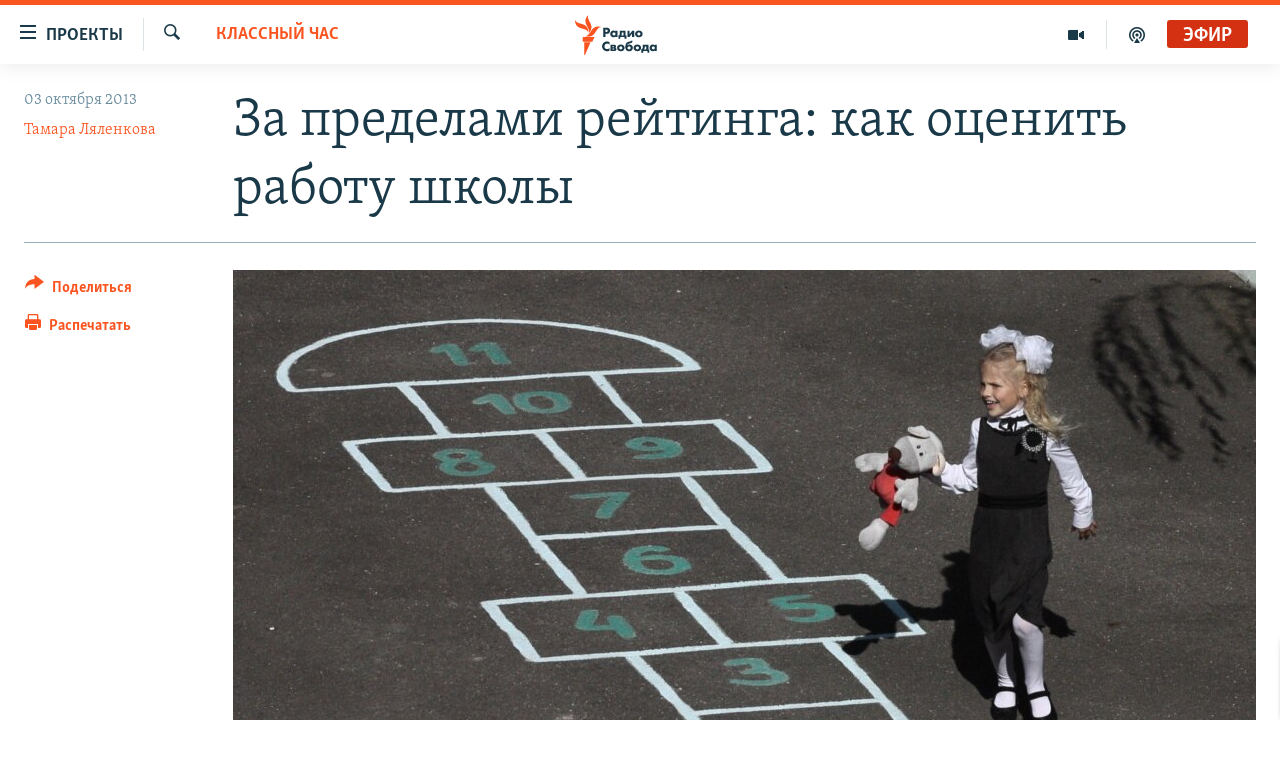

--- FILE ---
content_type: text/html; charset=utf-8
request_url: https://www.svoboda.org/a/25125289.html
body_size: 23231
content:

<!DOCTYPE html>
<html lang="ru" dir="ltr" class="no-js">
<head>
<link href="/Content/responsive/RFE/ru-RU/RFE-ru-RU.css?&amp;av=0.0.0.0&amp;cb=370" rel="stylesheet"/>
<script src="https://tags.svoboda.org/rferl-pangea/prod/utag.sync.js"></script> <script type='text/javascript' src='https://www.youtube.com/iframe_api' async></script>
<link rel="manifest" href="/manifest.json">
<script type="text/javascript">
//a general 'js' detection, must be on top level in <head>, due to CSS performance
document.documentElement.className = "js";
var cacheBuster = "370";
var appBaseUrl = "/";
var imgEnhancerBreakpoints = [0, 144, 256, 408, 650, 1023, 1597];
var isLoggingEnabled = false;
var isPreviewPage = false;
var isLivePreviewPage = false;
if (!isPreviewPage) {
window.RFE = window.RFE || {};
window.RFE.cacheEnabledByParam = window.location.href.indexOf('nocache=1') === -1;
const url = new URL(window.location.href);
const params = new URLSearchParams(url.search);
// Remove the 'nocache' parameter
params.delete('nocache');
// Update the URL without the 'nocache' parameter
url.search = params.toString();
window.history.replaceState(null, '', url.toString());
} else {
window.addEventListener('load', function() {
const links = window.document.links;
for (let i = 0; i < links.length; i++) {
links[i].href = '#';
links[i].target = '_self';
}
})
}
var pwaEnabled = false;
var swCacheDisabled;
</script>
<meta charset="utf-8" />
<title>За пределами рейтинга: как оценить работу школы</title>
<meta name="description" content="Недавно опубликованный рейтинг &#171;500 лучших школ России&#187; подтвердил: образование – это часть политики, тем более на региональном уровне." />
<meta name="keywords" content="Свободное посещение, Классный час, егэ, школа, рейтинг школ, лучшая школа" />
<meta name="viewport" content="width=device-width, initial-scale=1.0" />
<meta http-equiv="X-UA-Compatible" content="IE=edge" />
<meta name="robots" content="max-image-preview:large"><meta name="yandex-verification" content="b0c9281571f3c335" /><meta name="yandex-verification" content="18b059b061a56c18" /><meta name="yandex-verification" content="467654ae30b15a06" /> <script type="text/javascript"> (function(c,l,a,r,i,t,y){ c[a]=c[a]||function(){(c[a].q=c[a].q||[]).push(arguments)}; t=l.createElement(r);t.async=1;t.src="https://www.clarity.ms/tag/"+i; y=l.getElementsByTagName(r)[0];y.parentNode.insertBefore(t,y); })(window, document, "clarity", "script", "qwvj9hjuis"); </script>
<link href="https://www.svoboda.org/a/25125289.html" rel="canonical" />
<meta name="apple-mobile-web-app-title" content="RFE/RL" />
<meta name="apple-mobile-web-app-status-bar-style" content="black" />
<meta name="apple-itunes-app" content="app-id=478861937, app-argument=//25125289.ltr" />
<meta content="За пределами рейтинга: как оценить работу школы" property="og:title" />
<meta content="Недавно опубликованный рейтинг «500 лучших школ России» подтвердил: образование – это часть политики, тем более на региональном уровне." property="og:description" />
<meta content="article" property="og:type" />
<meta content="https://www.svoboda.org/a/25125289.html" property="og:url" />
<meta content="Радио Свобода" property="og:site_name" />
<meta content="https://www.facebook.com/radiosvoboda" property="article:publisher" />
<meta content="https://gdb.rferl.org/dd339d5d-3154-42c5-b2ab-96a77fc2b704_w1200_h630.jpg" property="og:image" />
<meta content="1200" property="og:image:width" />
<meta content="630" property="og:image:height" />
<meta content="322210431200953" property="fb:app_id" />
<meta content="Тамара Ляленкова" name="Author" />
<meta content="summary_large_image" name="twitter:card" />
<meta content="@SvobodaRadio" name="twitter:site" />
<meta content="https://gdb.rferl.org/dd339d5d-3154-42c5-b2ab-96a77fc2b704_w1200_h630.jpg" name="twitter:image" />
<meta content="За пределами рейтинга: как оценить работу школы" name="twitter:title" />
<meta content="Недавно опубликованный рейтинг «500 лучших школ России» подтвердил: образование – это часть политики, тем более на региональном уровне." name="twitter:description" />
<link rel="amphtml" href="https://www.svoboda.org/amp/25125289.html" />
<script type="application/ld+json">{"articleSection":"Классный час","isAccessibleForFree":true,"headline":"За пределами рейтинга: как оценить работу школы","inLanguage":"ru-RU","keywords":"Свободное посещение, Классный час, егэ, школа, рейтинг школ, лучшая школа","author":{"@type":"Person","url":"https://www.svoboda.org/author/тамара-ляленкова/omqp","description":"","image":{"@type":"ImageObject","url":"https://gdb.rferl.org/e57536f2-1086-4cff-90f9-a27c0d4293b7.jpg"},"name":"Тамара Ляленкова"},"datePublished":"2013-10-03 06:54:18Z","dateModified":"2013-10-03 08:05:19Z","publisher":{"logo":{"width":512,"height":220,"@type":"ImageObject","url":"https://www.svoboda.org/Content/responsive/RFE/ru-RU/img/logo.png"},"@type":"NewsMediaOrganization","url":"https://www.svoboda.org","sameAs":["https://www.facebook.com/radiosvoboda","https://twitter.com/SvobodaRadio","http://bit.ly/2vQLCnh","https://t.me/radiosvoboda","https://www.instagram.com/radiosvoboda/"],"name":"Радио Свобода","alternateName":"Радио Свобода"},"@context":"https://schema.org","@type":"NewsArticle","mainEntityOfPage":"https://www.svoboda.org/a/25125289.html","url":"https://www.svoboda.org/a/25125289.html","description":"Недавно опубликованный рейтинг «500 лучших школ России» подтвердил: образование – это часть политики, тем более на региональном уровне.","image":{"width":1080,"height":608,"@type":"ImageObject","url":"https://gdb.rferl.org/dd339d5d-3154-42c5-b2ab-96a77fc2b704_w1080_h608.jpg"},"name":"За пределами рейтинга: как оценить работу школы"}</script>
<script src="/Scripts/responsive/infographics.b?v=dVbZ-Cza7s4UoO3BqYSZdbxQZVF4BOLP5EfYDs4kqEo1&amp;av=0.0.0.0&amp;cb=370"></script>
<script src="/Scripts/responsive/loader.b?v=Q26XNwrL6vJYKjqFQRDnx01Lk2pi1mRsuLEaVKMsvpA1&amp;av=0.0.0.0&amp;cb=370"></script>
<link rel="icon" type="image/svg+xml" href="/Content/responsive/RFE/img/webApp/favicon.svg" />
<link rel="alternate icon" href="/Content/responsive/RFE/img/webApp/favicon.ico" />
<link rel="mask-icon" color="#ea6903" href="/Content/responsive/RFE/img/webApp/favicon_safari.svg" />
<link rel="apple-touch-icon" sizes="152x152" href="/Content/responsive/RFE/img/webApp/ico-152x152.png" />
<link rel="apple-touch-icon" sizes="144x144" href="/Content/responsive/RFE/img/webApp/ico-144x144.png" />
<link rel="apple-touch-icon" sizes="114x114" href="/Content/responsive/RFE/img/webApp/ico-114x114.png" />
<link rel="apple-touch-icon" sizes="72x72" href="/Content/responsive/RFE/img/webApp/ico-72x72.png" />
<link rel="apple-touch-icon-precomposed" href="/Content/responsive/RFE/img/webApp/ico-57x57.png" />
<link rel="icon" sizes="192x192" href="/Content/responsive/RFE/img/webApp/ico-192x192.png" />
<link rel="icon" sizes="128x128" href="/Content/responsive/RFE/img/webApp/ico-128x128.png" />
<meta name="msapplication-TileColor" content="#ffffff" />
<meta name="msapplication-TileImage" content="/Content/responsive/RFE/img/webApp/ico-144x144.png" />
<link rel="preload" href="/Content/responsive/fonts/Skolar-Lt_Cyrl_v2.4.woff" type="font/woff" as="font" crossorigin="anonymous" />
<link rel="alternate" type="application/rss+xml" title="RFE/RL - Top Stories [RSS]" href="/api/" />
<link rel="sitemap" type="application/rss+xml" href="/sitemap.xml" />
</head>
<body class=" nav-no-loaded cc_theme pg-article print-lay-article js-category-to-nav nojs-images ">
<script type="text/javascript" >
var analyticsData = {url:"https://www.svoboda.org/a/25125289.html",property_id:"414",article_uid:"25125289",page_title:"За пределами рейтинга: как оценить работу школы",page_type:"article",content_type:"article",subcontent_type:"article",last_modified:"2013-10-03 08:05:19Z",pub_datetime:"2013-10-03 06:54:18Z",pub_year:"2013",pub_month:"10",pub_day:"03",pub_hour:"06",pub_weekday:"Thursday",section:"классный час",english_section:"multimedia-education",byline:"Тамара Ляленкова",categories:"ru_bz_edu,multimedia-education",tags:"егэ;школа;рейтинг школ;лучшая школа",domain:"www.svoboda.org",language:"Russian",language_service:"RFERL Russian",platform:"web",copied:"no",copied_article:"",copied_title:"",runs_js:"Yes",cms_release:"8.44.0.0.370",enviro_type:"prod",slug:"",entity:"RFE",short_language_service:"RU",platform_short:"W",page_name:"За пределами рейтинга: как оценить работу школы"};
</script>
<noscript><iframe src="https://www.googletagmanager.com/ns.html?id=GTM-WXZBPZ" height="0" width="0" style="display:none;visibility:hidden"></iframe></noscript><script type="text/javascript" data-cookiecategory="analytics">
var gtmEventObject = Object.assign({}, analyticsData, {event: 'page_meta_ready'});window.dataLayer = window.dataLayer || [];window.dataLayer.push(gtmEventObject);
if (top.location === self.location) { //if not inside of an IFrame
var renderGtm = "true";
if (renderGtm === "true") {
(function(w,d,s,l,i){w[l]=w[l]||[];w[l].push({'gtm.start':new Date().getTime(),event:'gtm.js'});var f=d.getElementsByTagName(s)[0],j=d.createElement(s),dl=l!='dataLayer'?'&l='+l:'';j.async=true;j.src='//www.googletagmanager.com/gtm.js?id='+i+dl;f.parentNode.insertBefore(j,f);})(window,document,'script','dataLayer','GTM-WXZBPZ');
}
}
</script>
<!--Analytics tag js version start-->
<script type="text/javascript" data-cookiecategory="analytics">
var utag_data = Object.assign({}, analyticsData, {});
if(typeof(TealiumTagFrom)==='function' && typeof(TealiumTagSearchKeyword)==='function') {
var utag_from=TealiumTagFrom();var utag_searchKeyword=TealiumTagSearchKeyword();
if(utag_searchKeyword!=null && utag_searchKeyword!=='' && utag_data["search_keyword"]==null) utag_data["search_keyword"]=utag_searchKeyword;if(utag_from!=null && utag_from!=='') utag_data["from"]=TealiumTagFrom();}
if(window.top!== window.self&&utag_data.page_type==="snippet"){utag_data.page_type = 'iframe';}
try{if(window.top!==window.self&&window.self.location.hostname===window.top.location.hostname){utag_data.platform = 'self-embed';utag_data.platform_short = 'se';}}catch(e){if(window.top!==window.self&&window.self.location.search.includes("platformType=self-embed")){utag_data.platform = 'cross-promo';utag_data.platform_short = 'cp';}}
(function(a,b,c,d){ a="https://tags.svoboda.org/rferl-pangea/prod/utag.js"; b=document;c="script";d=b.createElement(c);d.src=a;d.type="text/java"+c;d.async=true; a=b.getElementsByTagName(c)[0];a.parentNode.insertBefore(d,a); })();
</script>
<!--Analytics tag js version end-->
<!-- Analytics tag management NoScript -->
<noscript>
<img style="position: absolute; border: none;" src="https://ssc.svoboda.org/b/ss/bbgprod,bbgentityrferl/1/G.4--NS/1362142815?pageName=rfe%3aru%3aw%3aarticle%3a%d0%97%d0%b0%20%d0%bf%d1%80%d0%b5%d0%b4%d0%b5%d0%bb%d0%b0%d0%bc%d0%b8%20%d1%80%d0%b5%d0%b9%d1%82%d0%b8%d0%bd%d0%b3%d0%b0%3a%20%d0%ba%d0%b0%d0%ba%20%d0%be%d1%86%d0%b5%d0%bd%d0%b8%d1%82%d1%8c%20%d1%80%d0%b0%d0%b1%d0%be%d1%82%d1%83%20%d1%88%d0%ba%d0%be%d0%bb%d1%8b&amp;c6=%d0%97%d0%b0%20%d0%bf%d1%80%d0%b5%d0%b4%d0%b5%d0%bb%d0%b0%d0%bc%d0%b8%20%d1%80%d0%b5%d0%b9%d1%82%d0%b8%d0%bd%d0%b3%d0%b0%3a%20%d0%ba%d0%b0%d0%ba%20%d0%be%d1%86%d0%b5%d0%bd%d0%b8%d1%82%d1%8c%20%d1%80%d0%b0%d0%b1%d0%be%d1%82%d1%83%20%d1%88%d0%ba%d0%be%d0%bb%d1%8b&amp;v36=8.44.0.0.370&amp;v6=D=c6&amp;g=https%3a%2f%2fwww.svoboda.org%2fa%2f25125289.html&amp;c1=D=g&amp;v1=D=g&amp;events=event1,event52&amp;c16=rferl%20russian&amp;v16=D=c16&amp;c5=multimedia-education&amp;v5=D=c5&amp;ch=%d0%9a%d0%bb%d0%b0%d1%81%d1%81%d0%bd%d1%8b%d0%b9%20%d1%87%d0%b0%d1%81&amp;c15=russian&amp;v15=D=c15&amp;c4=article&amp;v4=D=c4&amp;c14=25125289&amp;v14=D=c14&amp;v20=no&amp;c17=web&amp;v17=D=c17&amp;mcorgid=518abc7455e462b97f000101%40adobeorg&amp;server=www.svoboda.org&amp;pageType=D=c4&amp;ns=bbg&amp;v29=D=server&amp;v25=rfe&amp;v30=414&amp;v105=D=User-Agent " alt="analytics" width="1" height="1" /></noscript>
<!-- End of Analytics tag management NoScript -->
<!--*** Accessibility links - For ScreenReaders only ***-->
<section>
<div class="sr-only">
<h2>Ссылки для упрощенного доступа</h2>
<ul>
<li><a href="#content" data-disable-smooth-scroll="1">Вернуться к основному содержанию</a></li>
<li><a href="#navigation" data-disable-smooth-scroll="1">Вернутся к главной навигации</a></li>
<li><a href="#txtHeaderSearch" data-disable-smooth-scroll="1">Вернутся к поиску</a></li>
</ul>
</div>
</section>
<div class="fb-quote"></div>
<div dir="ltr">
<div id="page">
<aside>
<div class="c-lightbox overlay-modal">
<div class="c-lightbox__intro">
<h2 class="c-lightbox__intro-title"></h2>
<button class="btn btn--rounded c-lightbox__btn c-lightbox__intro-next" title="Следующий">
<span class="ico ico--rounded ico-chevron-forward"></span>
<span class="sr-only">Следующий</span>
</button>
</div>
<div class="c-lightbox__nav">
<button class="btn btn--rounded c-lightbox__btn c-lightbox__btn--close" title="Закрыть">
<span class="ico ico--rounded ico-close"></span>
<span class="sr-only">Закрыть</span>
</button>
<button class="btn btn--rounded c-lightbox__btn c-lightbox__btn--prev" title="Предыдущий">
<span class="ico ico--rounded ico-chevron-backward"></span>
<span class="sr-only">Предыдущий</span>
</button>
<button class="btn btn--rounded c-lightbox__btn c-lightbox__btn--next" title="Следующий">
<span class="ico ico--rounded ico-chevron-forward"></span>
<span class="sr-only">Следующий</span>
</button>
</div>
<div class="c-lightbox__content-wrap">
<figure class="c-lightbox__content">
<span class="c-spinner c-spinner--lightbox">
<img src="/Content/responsive/img/player-spinner.png"
alt="пожалуйста, подождите"
title="пожалуйста, подождите" />
</span>
<div class="c-lightbox__img">
<div class="thumb">
<img src="" alt="" />
</div>
</div>
<figcaption>
<div class="c-lightbox__info c-lightbox__info--foot">
<span class="c-lightbox__counter"></span>
<span class="caption c-lightbox__caption"></span>
</div>
</figcaption>
</figure>
</div>
<div class="hidden">
<div class="content-advisory__box content-advisory__box--lightbox">
<span class="content-advisory__box-text">На этом изображение содержится контент, который некоторые пользователи могут счесть шокирующим или оскорбительным</span>
<button class="btn btn--transparent content-advisory__box-btn m-t-md" value="text" type="button">
<span class="btn__text">
Нажмите для просмотра
</span>
</button>
</div>
</div>
</div>
<div class="print-dialogue">
<div class="container">
<h3 class="print-dialogue__title section-head">Варианты печати:</h3>
<div class="print-dialogue__opts">
<ul class="print-dialogue__opt-group">
<li class="form__group form__group--checkbox">
<input class="form__check " id="checkboxImages" name="checkboxImages" type="checkbox" checked="checked" />
<label for="checkboxImages" class="form__label m-t-md">Изображения</label>
</li>
<li class="form__group form__group--checkbox">
<input class="form__check " id="checkboxMultimedia" name="checkboxMultimedia" type="checkbox" checked="checked" />
<label for="checkboxMultimedia" class="form__label m-t-md">Мультимедиа</label>
</li>
</ul>
<ul class="print-dialogue__opt-group">
<li class="form__group form__group--checkbox">
<input class="form__check " id="checkboxEmbedded" name="checkboxEmbedded" type="checkbox" checked="checked" />
<label for="checkboxEmbedded" class="form__label m-t-md">Встроенный контент и реклама</label>
</li>
<li class="hidden">
<input class="form__check " id="checkboxComments" name="checkboxComments" type="checkbox" />
<label for="checkboxComments" class="form__label m-t-md">Комментарии</label>
</li>
</ul>
</div>
<div class="print-dialogue__buttons">
<button class="btn btn--secondary close-button" type="button" title="Отменить">
<span class="btn__text ">Отменить</span>
</button>
<button class="btn btn-cust-print m-l-sm" type="button" title="Распечатать">
<span class="btn__text ">Распечатать</span>
</button>
</div>
</div>
</div>
<div class="ctc-message pos-fix">
<div class="ctc-message__inner">Ссылка была скопирована</div>
</div>
</aside>
<div class="hdr-20 hdr-20--big">
<div class="hdr-20__inner">
<div class="hdr-20__max pos-rel">
<div class="hdr-20__side hdr-20__side--primary d-flex">
<label data-for="main-menu-ctrl" data-switcher-trigger="true" data-switch-target="main-menu-ctrl" class="burger hdr-trigger pos-rel trans-trigger" data-trans-evt="click" data-trans-id="menu">
<span class="ico ico-close hdr-trigger__ico hdr-trigger__ico--close burger__ico burger__ico--close"></span>
<span class="ico ico-menu hdr-trigger__ico hdr-trigger__ico--open burger__ico burger__ico--open"></span>
<span class="burger__label">Проекты</span>
</label>
<div class="menu-pnl pos-fix trans-target" data-switch-target="main-menu-ctrl" data-trans-id="menu">
<div class="menu-pnl__inner">
<nav class="main-nav menu-pnl__item menu-pnl__item--first">
<ul class="main-nav__list accordeon" data-analytics-tales="false" data-promo-name="link" data-location-name="nav,secnav">
<li class="main-nav__item accordeon__item" data-switch-target="menu-item-3486">
<label class="main-nav__item-name main-nav__item-name--label accordeon__control-label" data-switcher-trigger="true" data-for="menu-item-3486">
Радио
<span class="ico ico-chevron-down main-nav__chev"></span>
</label>
<div class="main-nav__sub-list">
<a class="main-nav__item-name main-nav__item-name--link main-nav__item-name--sub" href="/programs" title="Радиопрограммы" >Радиопрограммы</a>
<a class="main-nav__item-name main-nav__item-name--link main-nav__item-name--sub" href="https://www.svoboda.org/p/7451.html" title="Подкасты" >Подкасты</a>
<a class="main-nav__item-name main-nav__item-name--link main-nav__item-name--sub" href="/schedule/radio.html#live-now" title="Расписание вещания" >Расписание вещания</a>
</div>
</li>
<li class="main-nav__item">
<a class="main-nav__item-name main-nav__item-name--link" href="/authors" title="Авторские проекты" data-item-name="responsive-authors" >Авторские проекты</a>
</li>
<li class="main-nav__item">
<a class="main-nav__item-name main-nav__item-name--link" href="/quotations" title="Цитаты Свободы" data-item-name="quotes-of-liberty" >Цитаты Свободы</a>
</li>
<li class="main-nav__item">
<a class="main-nav__item-name main-nav__item-name--link" href="/opinions" title="Мнения" data-item-name="opinions_resp" >Мнения</a>
</li>
<li class="main-nav__item">
<a class="main-nav__item-name main-nav__item-name--link" href="/regions" title="Регионы" data-item-name="regions" >Регионы</a>
</li>
<li class="main-nav__item">
<a class="main-nav__item-name main-nav__item-name--link" href="/subscribe" title="Подпишитесь на рассылку" data-item-name="mail-list" >Подпишитесь на рассылку</a>
</li>
</ul>
</nav>
<div class="menu-pnl__item">
<a href="https://www.sibreal.org" class="menu-pnl__item-link" alt="Сибирь.Реалии">Сибирь.Реалии</a>
<a href="https://www.severreal.org" class="menu-pnl__item-link" alt="Север.Реалии">Север.Реалии</a>
</div>
<div class="menu-pnl__item menu-pnl__item--social">
<h5 class="menu-pnl__sub-head">Социальные сети</h5>
<a href="https://www.facebook.com/radiosvoboda" title="Мы в Facebook" data-analytics-text="follow_on_facebook" class="btn btn--rounded btn--social-inverted menu-pnl__btn js-social-btn btn-facebook" target="_blank" rel="noopener">
<span class="ico ico-facebook-alt ico--rounded"></span>
</a>
<a href="https://twitter.com/SvobodaRadio" title="Мы в Twitter" data-analytics-text="follow_on_twitter" class="btn btn--rounded btn--social-inverted menu-pnl__btn js-social-btn btn-twitter" target="_blank" rel="noopener">
<span class="ico ico-twitter ico--rounded"></span>
</a>
<a href="http://bit.ly/2vQLCnh" title="Присоединяйтесь в Youtube" data-analytics-text="follow_on_youtube" class="btn btn--rounded btn--social-inverted menu-pnl__btn js-social-btn btn-youtube" target="_blank" rel="noopener">
<span class="ico ico-youtube ico--rounded"></span>
</a>
<a href="https://t.me/radiosvoboda" title="Подпишитесь в Telegram" data-analytics-text="follow_on_telegram" class="btn btn--rounded btn--social-inverted menu-pnl__btn js-social-btn btn-telegram" target="_blank" rel="noopener">
<span class="ico ico-telegram ico--rounded"></span>
</a>
<a href="https://www.instagram.com/radiosvoboda/" title="Подпишитесь на нашу страницу в Instagram" data-analytics-text="follow_on_instagram" class="btn btn--rounded btn--social-inverted menu-pnl__btn js-social-btn btn-instagram" target="_blank" rel="noopener">
<span class="ico ico-instagram ico--rounded"></span>
</a>
</div>
<div class="menu-pnl__item">
<a href="/navigation/allsites" class="menu-pnl__item-link">
<span class="ico ico-languages "></span>
Все сайты РСЕ/РС
</a>
</div>
</div>
</div>
<label data-for="top-search-ctrl" data-switcher-trigger="true" data-switch-target="top-search-ctrl" class="top-srch-trigger hdr-trigger">
<span class="ico ico-close hdr-trigger__ico hdr-trigger__ico--close top-srch-trigger__ico top-srch-trigger__ico--close"></span>
<span class="ico ico-search hdr-trigger__ico hdr-trigger__ico--open top-srch-trigger__ico top-srch-trigger__ico--open"></span>
</label>
<div class="srch-top srch-top--in-header" data-switch-target="top-search-ctrl">
<div class="container">
<form action="/s" class="srch-top__form srch-top__form--in-header" id="form-topSearchHeader" method="get" role="search"><label for="txtHeaderSearch" class="sr-only">Искать</label>
<input type="text" id="txtHeaderSearch" name="k" placeholder="текст для поиска..." accesskey="s" value="" class="srch-top__input analyticstag-event" onkeydown="if (event.keyCode === 13) { FireAnalyticsTagEventOnSearch('search', $dom.get('#txtHeaderSearch')[0].value) }" />
<button title="Искать" type="submit" class="btn btn--top-srch analyticstag-event" onclick="FireAnalyticsTagEventOnSearch('search', $dom.get('#txtHeaderSearch')[0].value) ">
<span class="ico ico-search"></span>
</button></form>
</div>
</div>
<a href="/" class="main-logo-link">
<img src="/Content/responsive/RFE/ru-RU/img/logo-compact.svg" class="main-logo main-logo--comp" alt="site logo">
<img src="/Content/responsive/RFE/ru-RU/img/logo.svg" class="main-logo main-logo--big" alt="site logo">
</a>
</div>
<div class="hdr-20__side hdr-20__side--secondary d-flex">
<a href="/p/7451.html" title="подкасты" class="hdr-20__secondary-item" data-item-name="podcast">
<span class="ico ico-podcast hdr-20__secondary-icon"></span>
</a>
<a href="/z/959" title="Видео" class="hdr-20__secondary-item" data-item-name="video">
<span class="ico ico-video hdr-20__secondary-icon"></span>
</a>
<a href="/s" title="Искать" class="hdr-20__secondary-item hdr-20__secondary-item--search" data-item-name="search">
<span class="ico ico-search hdr-20__secondary-icon hdr-20__secondary-icon--search"></span>
</a>
<div class="hdr-20__secondary-item live-b-drop">
<div class="live-b-drop__off">
<a href="/live/audio/81" class="live-b-drop__link" title="Эфир" data-item-name="live">
<span class="badge badge--live-btn badge--live">
Эфир
</span>
</a>
</div>
<div class="live-b-drop__on hidden">
<label data-for="live-ctrl" data-switcher-trigger="true" data-switch-target="live-ctrl" class="live-b-drop__label pos-rel">
<span class="badge badge--live badge--live-btn">
Эфир
</span>
<span class="ico ico-close live-b-drop__label-ico live-b-drop__label-ico--close"></span>
</label>
<div class="live-b-drop__panel" id="targetLivePanelDiv" data-switch-target="live-ctrl"></div>
</div>
</div>
<div class="srch-bottom">
<form action="/s" class="srch-bottom__form d-flex" id="form-bottomSearch" method="get" role="search"><label for="txtSearch" class="sr-only">Искать</label>
<input type="search" id="txtSearch" name="k" placeholder="текст для поиска..." accesskey="s" value="" class="srch-bottom__input analyticstag-event" onkeydown="if (event.keyCode === 13) { FireAnalyticsTagEventOnSearch('search', $dom.get('#txtSearch')[0].value) }" />
<button title="Искать" type="submit" class="btn btn--bottom-srch analyticstag-event" onclick="FireAnalyticsTagEventOnSearch('search', $dom.get('#txtSearch')[0].value) ">
<span class="ico ico-search"></span>
</button></form>
</div>
</div>
<img src="/Content/responsive/RFE/ru-RU/img/logo-print.gif" class="logo-print" alt="site logo">
<img src="/Content/responsive/RFE/ru-RU/img/logo-print_color.png" class="logo-print logo-print--color" alt="site logo">
</div>
</div>
</div>
<script>
if (document.body.className.indexOf('pg-home') > -1) {
var nav2In = document.querySelector('.hdr-20__inner');
var nav2Sec = document.querySelector('.hdr-20__side--secondary');
var secStyle = window.getComputedStyle(nav2Sec);
if (nav2In && window.pageYOffset < 150 && secStyle['position'] !== 'fixed') {
nav2In.classList.add('hdr-20__inner--big')
}
}
</script>
<div class="c-hlights c-hlights--breaking c-hlights--no-item" data-hlight-display="mobile,desktop">
<div class="c-hlights__wrap container p-0">
<div class="c-hlights__nav">
<a role="button" href="#" title="Предыдущий">
<span class="ico ico-chevron-backward m-0"></span>
<span class="sr-only">Предыдущий</span>
</a>
<a role="button" href="#" title="Следующий">
<span class="ico ico-chevron-forward m-0"></span>
<span class="sr-only">Следующий</span>
</a>
</div>
<span class="c-hlights__label">
<span class="">Новость часа</span>
<span class="switcher-trigger">
<label data-for="more-less-1" data-switcher-trigger="true" class="switcher-trigger__label switcher-trigger__label--more p-b-0" title="Показать больше">
<span class="ico ico-chevron-down"></span>
</label>
<label data-for="more-less-1" data-switcher-trigger="true" class="switcher-trigger__label switcher-trigger__label--less p-b-0" title="Свернуть">
<span class="ico ico-chevron-up"></span>
</label>
</span>
</span>
<ul class="c-hlights__items switcher-target" data-switch-target="more-less-1">
</ul>
</div>
</div> <div id="content">
<main class="container">
<div class="hdr-container">
<div class="row">
<div class="col-category col-xs-12 col-md-2 pull-left"> <div class="category js-category">
<a class="" href="/z/16287">Классный час</a> </div>
</div><div class="col-title col-xs-12 col-md-10 pull-right"> <h1 class="title pg-title">
За пределами рейтинга: как оценить работу школы
</h1>
</div><div class="col-publishing-details col-xs-12 col-sm-12 col-md-2 pull-left"> <div class="publishing-details ">
<div class="published">
<span class="date" >
<time pubdate="pubdate" datetime="2013-10-03T10:54:18+03:00">
03 октября 2013
</time>
</span>
</div>
<div class="links">
<ul class="links__list links__list--column">
<li class="links__item">
<a class="links__item-link" href="/author/тамара-ляленкова/omqp" title="Тамара Ляленкова">Тамара Ляленкова</a>
</li>
</ul>
</div>
</div>
</div><div class="col-lg-12 separator"> <div class="separator">
<hr class="title-line" />
</div>
</div><div class="col-multimedia col-xs-12 col-md-10 pull-right"> <div class="cover-media">
<figure class="media-image js-media-expand">
<div class="img-wrap">
<div class="thumb thumb16_9">
<img src="https://gdb.rferl.org/dd339d5d-3154-42c5-b2ab-96a77fc2b704_w250_r1_s.jpg" alt="" />
</div>
</div>
</figure>
</div>
</div><div class="col-xs-12 col-md-2 pull-left article-share pos-rel"> <div class="share--box">
<div class="sticky-share-container" style="display:none">
<div class="container">
<a href="https://www.svoboda.org" id="logo-sticky-share">&nbsp;</a>
<div class="pg-title pg-title--sticky-share">
За пределами рейтинга: как оценить работу школы
</div>
<div class="sticked-nav-actions">
<!--This part is for sticky navigation display-->
<p class="buttons link-content-sharing p-0 ">
<button class="btn btn--link btn-content-sharing p-t-0 " id="btnContentSharing" value="text" role="Button" type="" title="поделиться в других соцсетях">
<span class="ico ico-share ico--l"></span>
<span class="btn__text ">
Поделиться
</span>
</button>
</p>
<aside class="content-sharing js-content-sharing js-content-sharing--apply-sticky content-sharing--sticky"
role="complementary"
data-share-url="https://www.svoboda.org/a/25125289.html" data-share-title="За пределами рейтинга: как оценить работу школы" data-share-text="Недавно опубликованный рейтинг &#171;500 лучших школ России&#187; подтвердил: образование – это часть политики, тем более на региональном уровне.">
<div class="content-sharing__popover">
<h6 class="content-sharing__title">Поделиться</h6>
<button href="#close" id="btnCloseSharing" class="btn btn--text-like content-sharing__close-btn">
<span class="ico ico-close ico--l"></span>
</button>
<ul class="content-sharing__list">
<li class="content-sharing__item">
<div class="ctc ">
<input type="text" class="ctc__input" readonly="readonly">
<a href="" js-href="https://www.svoboda.org/a/25125289.html" class="content-sharing__link ctc__button">
<span class="ico ico-copy-link ico--rounded ico--s"></span>
<span class="content-sharing__link-text">Скопировать ссылку</span>
</a>
</div>
</li>
<li class="content-sharing__item">
<a href="https://facebook.com/sharer.php?u=https%3a%2f%2fwww.svoboda.org%2fa%2f25125289.html"
data-analytics-text="share_on_facebook"
title="Facebook" target="_blank"
class="content-sharing__link js-social-btn">
<span class="ico ico-facebook ico--rounded ico--s"></span>
<span class="content-sharing__link-text">Facebook</span>
</a>
</li>
<li class="content-sharing__item">
<a href="https://twitter.com/share?url=https%3a%2f%2fwww.svoboda.org%2fa%2f25125289.html&amp;text=%d0%97%d0%b0+%d0%bf%d1%80%d0%b5%d0%b4%d0%b5%d0%bb%d0%b0%d0%bc%d0%b8+%d1%80%d0%b5%d0%b9%d1%82%d0%b8%d0%bd%d0%b3%d0%b0%3a+%d0%ba%d0%b0%d0%ba+%d0%be%d1%86%d0%b5%d0%bd%d0%b8%d1%82%d1%8c+%d1%80%d0%b0%d0%b1%d0%be%d1%82%d1%83+%d1%88%d0%ba%d0%be%d0%bb%d1%8b"
data-analytics-text="share_on_twitter"
title="X (Twitter)" target="_blank"
class="content-sharing__link js-social-btn">
<span class="ico ico-twitter ico--rounded ico--s"></span>
<span class="content-sharing__link-text">X (Twitter)</span>
</a>
</li>
<li class="content-sharing__item">
<a href="https://telegram.me/share/url?url=https%3a%2f%2fwww.svoboda.org%2fa%2f25125289.html"
data-analytics-text="share_on_telegram"
title="Telegram" target="_blank"
class="content-sharing__link js-social-btn">
<span class="ico ico-telegram ico--rounded ico--s"></span>
<span class="content-sharing__link-text">Telegram</span>
</a>
</li>
<li class="content-sharing__item visible-xs-inline-block visible-sm-inline-block">
<a href="whatsapp://send?text=https%3a%2f%2fwww.svoboda.org%2fa%2f25125289.html"
data-analytics-text="share_on_whatsapp"
title="WhatsApp" target="_blank"
class="content-sharing__link js-social-btn">
<span class="ico ico-whatsapp ico--rounded ico--s"></span>
<span class="content-sharing__link-text">WhatsApp</span>
</a>
</li>
<li class="content-sharing__item visible-md-inline-block visible-lg-inline-block">
<a href="https://web.whatsapp.com/send?text=https%3a%2f%2fwww.svoboda.org%2fa%2f25125289.html"
data-analytics-text="share_on_whatsapp_desktop"
title="WhatsApp" target="_blank"
class="content-sharing__link js-social-btn">
<span class="ico ico-whatsapp ico--rounded ico--s"></span>
<span class="content-sharing__link-text">WhatsApp</span>
</a>
</li>
<li class="content-sharing__item">
<a href="mailto:?body=https%3a%2f%2fwww.svoboda.org%2fa%2f25125289.html&amp;subject=За пределами рейтинга: как оценить работу школы"
title="Email"
class="content-sharing__link ">
<span class="ico ico-email ico--rounded ico--s"></span>
<span class="content-sharing__link-text">Email</span>
</a>
</li>
</ul>
</div>
</aside>
</div>
</div>
</div>
<div class="links">
<p class="buttons link-content-sharing p-0 ">
<button class="btn btn--link btn-content-sharing p-t-0 " id="btnContentSharing" value="text" role="Button" type="" title="поделиться в других соцсетях">
<span class="ico ico-share ico--l"></span>
<span class="btn__text ">
Поделиться
</span>
</button>
</p>
<aside class="content-sharing js-content-sharing " role="complementary"
data-share-url="https://www.svoboda.org/a/25125289.html" data-share-title="За пределами рейтинга: как оценить работу школы" data-share-text="Недавно опубликованный рейтинг &#171;500 лучших школ России&#187; подтвердил: образование – это часть политики, тем более на региональном уровне.">
<div class="content-sharing__popover">
<h6 class="content-sharing__title">Поделиться</h6>
<button href="#close" id="btnCloseSharing" class="btn btn--text-like content-sharing__close-btn">
<span class="ico ico-close ico--l"></span>
</button>
<ul class="content-sharing__list">
<li class="content-sharing__item">
<div class="ctc ">
<input type="text" class="ctc__input" readonly="readonly">
<a href="" js-href="https://www.svoboda.org/a/25125289.html" class="content-sharing__link ctc__button">
<span class="ico ico-copy-link ico--rounded ico--l"></span>
<span class="content-sharing__link-text">Скопировать ссылку</span>
</a>
</div>
</li>
<li class="content-sharing__item">
<a href="https://facebook.com/sharer.php?u=https%3a%2f%2fwww.svoboda.org%2fa%2f25125289.html"
data-analytics-text="share_on_facebook"
title="Facebook" target="_blank"
class="content-sharing__link js-social-btn">
<span class="ico ico-facebook ico--rounded ico--l"></span>
<span class="content-sharing__link-text">Facebook</span>
</a>
</li>
<li class="content-sharing__item">
<a href="https://twitter.com/share?url=https%3a%2f%2fwww.svoboda.org%2fa%2f25125289.html&amp;text=%d0%97%d0%b0+%d0%bf%d1%80%d0%b5%d0%b4%d0%b5%d0%bb%d0%b0%d0%bc%d0%b8+%d1%80%d0%b5%d0%b9%d1%82%d0%b8%d0%bd%d0%b3%d0%b0%3a+%d0%ba%d0%b0%d0%ba+%d0%be%d1%86%d0%b5%d0%bd%d0%b8%d1%82%d1%8c+%d1%80%d0%b0%d0%b1%d0%be%d1%82%d1%83+%d1%88%d0%ba%d0%be%d0%bb%d1%8b"
data-analytics-text="share_on_twitter"
title="X (Twitter)" target="_blank"
class="content-sharing__link js-social-btn">
<span class="ico ico-twitter ico--rounded ico--l"></span>
<span class="content-sharing__link-text">X (Twitter)</span>
</a>
</li>
<li class="content-sharing__item">
<a href="https://telegram.me/share/url?url=https%3a%2f%2fwww.svoboda.org%2fa%2f25125289.html"
data-analytics-text="share_on_telegram"
title="Telegram" target="_blank"
class="content-sharing__link js-social-btn">
<span class="ico ico-telegram ico--rounded ico--l"></span>
<span class="content-sharing__link-text">Telegram</span>
</a>
</li>
<li class="content-sharing__item visible-xs-inline-block visible-sm-inline-block">
<a href="whatsapp://send?text=https%3a%2f%2fwww.svoboda.org%2fa%2f25125289.html"
data-analytics-text="share_on_whatsapp"
title="WhatsApp" target="_blank"
class="content-sharing__link js-social-btn">
<span class="ico ico-whatsapp ico--rounded ico--l"></span>
<span class="content-sharing__link-text">WhatsApp</span>
</a>
</li>
<li class="content-sharing__item visible-md-inline-block visible-lg-inline-block">
<a href="https://web.whatsapp.com/send?text=https%3a%2f%2fwww.svoboda.org%2fa%2f25125289.html"
data-analytics-text="share_on_whatsapp_desktop"
title="WhatsApp" target="_blank"
class="content-sharing__link js-social-btn">
<span class="ico ico-whatsapp ico--rounded ico--l"></span>
<span class="content-sharing__link-text">WhatsApp</span>
</a>
</li>
<li class="content-sharing__item">
<a href="mailto:?body=https%3a%2f%2fwww.svoboda.org%2fa%2f25125289.html&amp;subject=За пределами рейтинга: как оценить работу школы"
title="Email"
class="content-sharing__link ">
<span class="ico ico-email ico--rounded ico--l"></span>
<span class="content-sharing__link-text">Email</span>
</a>
</li>
</ul>
</div>
</aside>
<p class="link-print visible-md visible-lg buttons p-0">
<button class="btn btn--link btn-print p-t-0" onclick="if (typeof FireAnalyticsTagEvent === 'function') {FireAnalyticsTagEvent({ on_page_event: 'print_story' });}return false" title="(CTRL+P)">
<span class="ico ico-print"></span>
<span class="btn__text">Распечатать</span>
</button>
</p>
</div>
</div>
</div>
</div>
</div>
<div class="body-container">
<div class="row">
<div class="col-xs-12 col-sm-12 col-md-10 col-lg-10 pull-right">
<div class="row">
<div class="col-xs-12 col-sm-12 col-md-8 col-lg-8 pull-left bottom-offset content-offset">
<div id="article-content" class="content-floated-wrap fb-quotable">
<div class="wsw">
<strong>Недавно опубликованный рейтинг «500 лучших школ России», первое исследование такого масштаба, и последовавшее за ним обсуждение наконец-то вынесли в публичное пространство обычно не обсуждаемый факт: образование – это часть политики, и довольно важная часть, особенно на региональном уровне. <br />
Первое место среди 25-ти самых-самых российских школ занимает лицей № 1535 (Москва), и столица удерживает прочные позиции в этом списке. Дальше следуют Московская область, затем Нижегородская, Чувашия, Воронежская область и Свердловская.<br />
Я попросила директоров трех школ, не попавших в 500 лучших, но качество обучения в которых высоко оценивается профессиональным сообществом, ответить на три главных вопроса, связанных с рейтингом.</strong><br />
<br />
<div class="wsw__embed">
<div class="media-pholder media-pholder--audio media-pholder--embed">
<div class="c-sticky-container" data-poster="https://gdb.rferl.org/f2478c78-e547-4bd7-b538-75a2754a1086_w250_r1.jpg">
<div class="c-sticky-element" data-sp_api="pangea-video" data-persistent data-persistent-browse-out >
<div class="c-mmp c-mmp--enabled c-mmp--loading c-mmp--audio c-mmp--embed c-mmp--has-poster c-sticky-element__swipe-el"
data-player_id="" data-title="Классный час" data-hide-title="False"
data-breakpoint_s="320" data-breakpoint_m="640" data-breakpoint_l="992"
data-hlsjs-src="/Scripts/responsive/hls.b"
data-bypass-dash-for-vod="true"
data-bypass-dash-for-live-video="true"
data-bypass-dash-for-live-audio="true"
id="player26370492">
<div class="c-mmp__poster js-poster">
<img src="https://gdb.rferl.org/f2478c78-e547-4bd7-b538-75a2754a1086_w250_r1.jpg" alt="Классный час" title="Классный час" class="c-mmp__poster-image-h" />
</div>
<a class="c-mmp__fallback-link" href="javascript:void(0)">
<span class="c-mmp__fallback-link-icon">
<span class="ico ico-audio"></span>
</span>
</a>
<div class="c-spinner">
<img src="/Content/responsive/img/player-spinner.png" alt="пожалуйста, подождите" title="пожалуйста, подождите" />
</div>
<div class="c-mmp__player">
<audio src="https://rfe-audio.rferl.org/ru/2013/09/29/20130929-130000-ru-program.mp3" data-fallbacksrc="" data-fallbacktype="" data-type="audio/mpeg" data-info="" data-sources="" data-pub_datetime="2013-09-29 17:00:00Z" data-lt-on-play="0" data-lt-url="" webkit-playsinline="webkit-playsinline" playsinline="playsinline" style="width:100%;height:140px" title="Классный час">
</audio>
</div>
<div class="c-mmp__overlay c-mmp__overlay--title c-mmp__overlay--partial c-mmp__overlay--disabled c-mmp__overlay--slide-from-top js-c-mmp__title-overlay">
<span class="c-mmp__overlay-actions c-mmp__overlay-actions-top js-overlay-actions">
<span class="c-mmp__overlay-actions-link c-mmp__overlay-actions-link--embed js-btn-embed-overlay" title="Embed">
<span class="c-mmp__overlay-actions-link-ico ico ico-embed-code"></span>
<span class="c-mmp__overlay-actions-link-text">Embed</span>
</span>
<span class="c-mmp__overlay-actions-link c-mmp__overlay-actions-link--share js-btn-sharing-overlay" title="share">
<span class="c-mmp__overlay-actions-link-ico ico ico-share"></span>
<span class="c-mmp__overlay-actions-link-text">share</span>
</span>
<span class="c-mmp__overlay-actions-link c-mmp__overlay-actions-link--close-sticky c-sticky-element__close-el" title="close">
<span class="c-mmp__overlay-actions-link-ico ico ico-close"></span>
</span>
</span>
<div class="c-mmp__overlay-title js-overlay-title">
<h5 class="c-mmp__overlay-media-title">
<a class="js-media-title-link" href="/a/26370492.html" target="_blank" rel="noopener" title="Классный час">Классный час</a>
</h5>
<div class="c-mmp__overlay-site-title">
<small>by <a href="https://www.svoboda.org" target="_blank" rel="noopener" title="Радио Свобода">Радио Свобода</a></small>
</div>
</div>
</div>
<div class="c-mmp__overlay c-mmp__overlay--sharing c-mmp__overlay--disabled c-mmp__overlay--slide-from-bottom js-c-mmp__sharing-overlay">
<span class="c-mmp__overlay-actions">
<span class="c-mmp__overlay-actions-link c-mmp__overlay-actions-link--embed js-btn-embed-overlay" title="Embed">
<span class="c-mmp__overlay-actions-link-ico ico ico-embed-code"></span>
<span class="c-mmp__overlay-actions-link-text">Embed</span>
</span>
<span class="c-mmp__overlay-actions-link c-mmp__overlay-actions-link--share js-btn-sharing-overlay" title="share">
<span class="c-mmp__overlay-actions-link-ico ico ico-share"></span>
<span class="c-mmp__overlay-actions-link-text">share</span>
</span>
<span class="c-mmp__overlay-actions-link c-mmp__overlay-actions-link--close js-btn-close-overlay" title="close">
<span class="c-mmp__overlay-actions-link-ico ico ico-close"></span>
</span>
</span>
<div class="c-mmp__overlay-tabs">
<div class="c-mmp__overlay-tab c-mmp__overlay-tab--disabled c-mmp__overlay-tab--slide-backward js-tab-embed-overlay" data-trigger="js-btn-embed-overlay" data-embed-source="//www.svoboda.org/embed/player/0/26370492.html?type=audio" role="form">
<div class="c-mmp__overlay-body c-mmp__overlay-body--centered-vertical">
<div class="column">
<div class="c-mmp__status-msg ta-c js-message-embed-code-copied" role="tooltip">
Текст скопирван
</div>
<div class="c-mmp__form-group ta-c">
<input type="text" name="embed_code" class="c-mmp__input-text js-embed-code" dir="ltr" value="" readonly />
<span class="c-mmp__input-btn js-btn-copy-embed-code" title="Скопировать ссылку"><span class="ico ico-content-copy"></span></span>
</div>
</div>
</div>
</div>
<div class="c-mmp__overlay-tab c-mmp__overlay-tab--disabled c-mmp__overlay-tab--slide-forward js-tab-sharing-overlay" data-trigger="js-btn-sharing-overlay" role="form">
<div class="c-mmp__overlay-body c-mmp__overlay-body--centered-vertical">
<div class="column">
<div class="c-mmp__status-msg ta-c js-message-share-url-copied" role="tooltip">
The URL has been copied to your clipboard
</div>
<div class="not-apply-to-sticky audio-fl-bwd">
<aside class="player-content-share share share--mmp" role="complementary"
data-share-url="https://www.svoboda.org/a/26370492.html" data-share-title="Классный час" data-share-text="">
<ul class="share__list">
<li class="share__item">
<a href="https://facebook.com/sharer.php?u=https%3a%2f%2fwww.svoboda.org%2fa%2f26370492.html"
data-analytics-text="share_on_facebook"
title="Facebook" target="_blank"
class="btn bg-transparent js-social-btn">
<span class="ico ico-facebook fs_xl "></span>
</a>
</li>
<li class="share__item">
<a href="https://twitter.com/share?url=https%3a%2f%2fwww.svoboda.org%2fa%2f26370492.html&amp;text=%d0%9a%d0%bb%d0%b0%d1%81%d1%81%d0%bd%d1%8b%d0%b9+%d1%87%d0%b0%d1%81"
data-analytics-text="share_on_twitter"
title="X (Twitter)" target="_blank"
class="btn bg-transparent js-social-btn">
<span class="ico ico-twitter fs_xl "></span>
</a>
</li>
<li class="share__item">
<a href="/a/26370492.html" title="Поделиться" class="btn bg-transparent" target="_blank" rel="noopener">
<span class="ico ico-ellipsis fs_xl "></span>
</a>
</li>
</ul>
</aside>
</div>
<hr class="c-mmp__separator-line audio-fl-bwd xs-hidden s-hidden" />
<div class="c-mmp__form-group ta-c audio-fl-bwd xs-hidden s-hidden">
<input type="text" name="share_url" class="c-mmp__input-text js-share-url" value="https://www.svoboda.org/a/26370492.html" dir="ltr" readonly />
<span class="c-mmp__input-btn js-btn-copy-share-url" title="Скопировать ссылку"><span class="ico ico-content-copy"></span></span>
</div>
</div>
</div>
</div>
</div>
</div>
<div class="c-mmp__overlay c-mmp__overlay--settings c-mmp__overlay--disabled c-mmp__overlay--slide-from-bottom js-c-mmp__settings-overlay">
<span class="c-mmp__overlay-actions">
<span class="c-mmp__overlay-actions-link c-mmp__overlay-actions-link--close js-btn-close-overlay" title="close">
<span class="c-mmp__overlay-actions-link-ico ico ico-close"></span>
</span>
</span>
<div class="c-mmp__overlay-body c-mmp__overlay-body--centered-vertical">
<div class="column column--scrolling js-sources"></div>
</div>
</div>
<div class="c-mmp__overlay c-mmp__overlay--disabled js-c-mmp__disabled-overlay">
<div class="c-mmp__overlay-body c-mmp__overlay-body--centered-vertical">
<div class="column">
<p class="ta-c"><span class="ico ico-clock"></span>No media source currently available</p>
</div>
</div>
</div>
<div class="c-mmp__cpanel-container js-cpanel-container">
<div class="c-mmp__cpanel c-mmp__cpanel--hidden">
<div class="c-mmp__cpanel-playback-controls">
<span class="c-mmp__cpanel-btn c-mmp__cpanel-btn--play js-btn-play" title="play">
<span class="ico ico-play m-0"></span>
</span>
<span class="c-mmp__cpanel-btn c-mmp__cpanel-btn--pause js-btn-pause" title="pause">
<span class="ico ico-pause m-0"></span>
</span>
</div>
<div class="c-mmp__cpanel-progress-controls">
<span class="c-mmp__cpanel-progress-controls-current-time js-current-time" dir="ltr">0:00</span>
<span class="c-mmp__cpanel-progress-controls-duration js-duration" dir="ltr">
1:00:00
</span>
<span class="c-mmp__indicator c-mmp__indicator--horizontal" dir="ltr">
<span class="c-mmp__indicator-lines js-progressbar">
<span class="c-mmp__indicator-line c-mmp__indicator-line--range js-playback-range" style="width:100%"></span>
<span class="c-mmp__indicator-line c-mmp__indicator-line--buffered js-playback-buffered" style="width:0%"></span>
<span class="c-mmp__indicator-line c-mmp__indicator-line--tracked js-playback-tracked" style="width:0%"></span>
<span class="c-mmp__indicator-line c-mmp__indicator-line--played js-playback-played" style="width:0%"></span>
<span class="c-mmp__indicator-line c-mmp__indicator-line--live js-playback-live"><span class="strip"></span></span>
<span class="c-mmp__indicator-btn ta-c js-progressbar-btn">
<button class="c-mmp__indicator-btn-pointer" type="button"></button>
</span>
<span class="c-mmp__badge c-mmp__badge--tracked-time c-mmp__badge--hidden js-progressbar-indicator-badge" dir="ltr" style="left:0%">
<span class="c-mmp__badge-text js-progressbar-indicator-badge-text">0:00</span>
</span>
</span>
</span>
</div>
<div class="c-mmp__cpanel-additional-controls">
<span class="c-mmp__cpanel-additional-controls-volume js-volume-controls">
<span class="c-mmp__cpanel-btn c-mmp__cpanel-btn--volume js-btn-volume" title="volume">
<span class="ico ico-volume-unmuted m-0"></span>
</span>
<span class="c-mmp__indicator c-mmp__indicator--vertical js-volume-panel" dir="ltr">
<span class="c-mmp__indicator-lines js-volumebar">
<span class="c-mmp__indicator-line c-mmp__indicator-line--range js-volume-range" style="height:100%"></span>
<span class="c-mmp__indicator-line c-mmp__indicator-line--volume js-volume-level" style="height:0%"></span>
<span class="c-mmp__indicator-slider">
<span class="c-mmp__indicator-btn ta-c c-mmp__indicator-btn--hidden js-volumebar-btn">
<button class="c-mmp__indicator-btn-pointer" type="button"></button>
</span>
</span>
</span>
</span>
</span>
<div class="c-mmp__cpanel-additional-controls-settings js-settings-controls">
<span class="c-mmp__cpanel-btn c-mmp__cpanel-btn--settings-overlay js-btn-settings-overlay" title="source switch">
<span class="ico ico-settings m-0"></span>
</span>
<span class="c-mmp__cpanel-btn c-mmp__cpanel-btn--settings-expand js-btn-settings-expand" title="source switch">
<span class="ico ico-settings m-0"></span>
</span>
<div class="c-mmp__expander c-mmp__expander--sources js-c-mmp__expander--sources">
<div class="c-mmp__expander-content js-sources"></div>
</div>
</div>
</div>
</div>
</div>
</div>
</div>
</div>
<div class="media-download">
<div class="simple-menu">
<span class="handler">
<span class="ico ico-download"></span>
<span class="label">Скачать медиафайл</span>
<span class="ico ico-chevron-down"></span>
</span>
<div class="inner">
<ul class="subitems">
<li class="subitem">
<a href="https://rfe-audio.rferl.org/ru/2013/09/29/20130929-130000-ru-program.mp3?download=1" title=" | MP3" class="handler"
onclick="FireAnalyticsTagEventOnDownload(this, 'audio', 26370492, 'Классный час', null, 'Тамара Ляленкова', '2013', '09', '29')">
| MP3
</a>
</li>
</ul>
</div>
</div>
</div>
<button class="btn btn--link btn-popout-player" data-default-display="block" data-popup-url="/pp/26370492/ppt0.html" title="Pop-out player">
<span class="ico ico-arrow-top-right"></span>
<span class="text">Pop-out player</span>
</button>
</div>
</div>
<br />
<br />
<strong>Можно ли судить по результатам ЕГЭ, как работает школа?</strong><br />
<br />
<strong>Павел Карпов</strong> (<strong>Москва, Фили-Давыдково)</strong>:<br />
По ЕГЭ, безусловно, судить можно, но не по спортивному ЕГЭ - &quot;завоюй как можно больше баллов&quot;. Надо смотреть нормативное ЕГЭ, которое означает, что человек сдал ЕГЭ, преодолел минимальную границу, подтвердил, что освоил стандарт в меру своих сил и способностей.<br />
Вообще по результатам ЕГЭ сложно оценить, насколько школе удалось раскрутить ребенка и дать ему возможность реализовать все свои способности. Сложно, потому что это просто балл. Непонятно, сдал человек на 80 баллов - это означает, что он раньше мог сдать только на 30 или что он на самом деле мог сдать на 100? Если не брать &quot;спортивное ЕГЭ&quot;, то, если все мои выпускники сдали ЕГЭ, я удовлетворен.<br />
С другой стороны, если я попал в рейтинг, я могу огромными буквами написать &quot;лучшая школа&quot; и это попадание поможет мне коммерциализировать школу. И как, например, выделить работу школы из триумвирата: вклад семьи, вклад других образовательных учреждений, репетиторов и самой школы. Потому что, действительно, когда такой стобалльник выходит, вокруг него нимб, но за ним родители, репетиторы, а все лавры - школе.<br />
<br />
<strong>Алексей Голубицкий (поселок Большое Исаково, Калининградская область)</strong>:<br />
Мне кажется, в таком мониторинге есть риск. Оценивать школы, особенно финансово, только по критерию ЕГЭ, не совсем верно. Очень важно померить дельту, приращение. Тем более что гимназии и лицеи, как правило, получают дополнительное финансирование и так. То есть, я думаю, что это ход в очень опасном направлении, и он еще больше политизирует проведение ЕГЭ.<br />
Мы не считаем себя обиженными или теми, кто не имеет шансов попасть в этот рейтинг. Мы постепенно растем, и я вижу, как коллектив работает, как увеличивается количество участников и победителей олимпиад. Что касается рейтинга, то в целом мое отношение к нему положительное. Это такое царство гимназий и лицеев, насколько я понимаю, но мне гораздо интереснее кластерный подход, когда были выделены 54 сельские школы. Это, мне кажется, шаг в очень правильном направлении. Учитывать социальную либо географическую среду – это очень правильно. То есть не лучшие вообще, но в своей весовой категории. Те коллеги, которые оказались в топе, многих я знаю лично, у них на ступенях пятого класса официально конкурс до 10-12 человек на место. И понятно, что эта школа, проведя такой отбор, сделала заявку на участие в этом рейтинге автоматически. И странно, если бы они не попали в эти 500.<br />
<br />
<strong>Алексей Бабетов (Екатеринбург)</strong>:<br />
У нас высокая самооценка, и мы не страдаем от того, что не попали в этот список. Хотя результаты ЕГЭ у нас достаточно высокие, есть призеры и победители российских олимпиад, но, видимо, их недостаточно. Хотел бы высказать мнение по поводу &quot;лучшести&quot;. В России это очень вредное слово, применяемое к школам. Сегодня губернаторов, муниципалитеты и сами школы оценивают с точки зрения рейтинга лучших школ. Мне кажется, этот рейтинг усугубляет ситуацию оценки школ по этим параметрам. Чем это плохо? Тем, что мы это увидели на ЕГЭ этого года: вся страна обманывает - и учителя, и дети, и чиновники. Теперь добавляется этот рейтинг.<br />
<br />
<strong>Польза или вред?</strong><br />
<br />
<strong>Павел Карпов</strong>: Есть рейтинг, а есть антирейтинг. Я думаю, то от рейтинга прямого вреда нет. Вот если будет запущена работа с антирейтингами, то есть с отстающими, то это будет плохая история. Есть, наверное, косвенный вред от рейтингов, когда родители приходят и говорят: так, какая у вас позиция? Я радостно говорю: никакая. Но если бы им дали много разных рейтингов: маркировок, звездочек и так далее, они бы сказали: вот как сложно устроен мир образования, нельзя к нему с одной линейкой подойти... И мы бы сказали спасибо.<br />
<br />
<strong>Алексей Голубицкий</strong>: Мне кажется, любое общественное обсуждение образования полезно, и в этом смысле нынешний рейтинг очень интересен. Но существует опасность именно политизации и финансового насыщения этого рейтингования. Мне кажется, важнее давать финансовые средства именно под программы и под проекты, а не под такие победы.<br />
Сама идея рейтингов и вообще идея сравнения, она достаточно болезненна, и все-таки это шаг в каком-то правильном направлении. Но параметров оценки должно быть больше, либо надо сделать несколько других рейтингов по разнообразным направлениям. ЕГЭ должно быть все-таки итоговым продуктом, он единый, но не единственный измеритель. А так мне кажется, что очень важно, еще раз подчеркну, общественно обсудить опыт тех школ, которые туда попали и которые, может быть, удивили этим попаданием, то есть там созданы какие-то уникальные условия. Я лично с удовольствием приехал бы туда и посмотрел, чтобы что-то для себя новое взять.<br />
<br />
<strong>Как мерить качество обучения?</strong><br />
<br />
<strong>Алексей Бабетов</strong>: Знаете, в США строго разделяют три методики, и качество образования меряется одной, долговременной методикой, там действительно учитываются показатели изменения динамики. Единый национальный экзамен никогда не относился к измерению качества образования, это личные достижения учеников, они даже и не обсуждаются, как правило. И третий вид экзаменов - то, как ты способен будешь учиться в вузе. Это отдельные типы экзаменов, три разных инструмента и три анализа. Можно привести еще примеры - Финляндия, Великобритания. Великобритания изобилует частными школами, там высокая конкуренция между частными школами и государственными, и там-то рейтинг работает. В Финляндии, наоборот, запрещено публиковать какие-то сравнительные данные между школами, не дай бог, если кто-то скажет, что это школа лучше, а эта хуже. Общая политика государства в том, чтобы выравнивать школы. При этом Финляндия удерживает последние 10 лет самые высокие позиции в международных исследованиях школ. Возникает вопрос: что мы хотим показать этими рейтингами? Может быть, для школ важнее быть самими собой и быть подходящими для школьников?<br />
<br />
<strong>Алексей Голубицкий</strong>:<br />
У нас в регионе есть Фонд качества, и сейчас он подводит итоги. В прошлом году мы попали, но бывает, что и не попадаем в этот Фонд. И был очень интересный опыт: любое образовательное учреждение, независимо от своего статуса, могло подать заявку. Учитывался 61 критерий, среди которых и охват горячим питанием, и разнообразие дополнительного образования, там есть ЕГЭ и ГИА. Очень много показателей. Например, снятие с учета в милиции детей, которые там значатся. Ведь это же важный критерий, и школы на окраине, например, крупного мегаполиса в рабочем районе, не имеющие специального статуса, могут быть важным социальным лифтом для тех детей, которые не имели возможности, может быть, не одарены так сильно, не отобраны. Ведь это тоже важная задача школы. И мне кажется, когда мы таким узким критериям очень большой вес придаем, в этом есть определенная опасность.<br />
<br />
<strong>Павел Карпов</strong>: Я не согласен. Любые критерии, которые мы принимаем, это сразу соревнование, спорт. Ага, количество снятых с учета - а давайте-ка мы к проведению рейтинга снимем десяток с учета! Не надо нас искушать. Вот есть они на учете, и слава богу. Когда придет время, мы снимем. Как только нам дают возможность поучаствовать в общем подведении зачетных очков, сразу искушение гигантское, чтобы начать правильно работать со статистикой. Не надо много критериев.<br />
И последнее, но это моя отдельная тема, я люблю каждого эксперта в отдельности, я считаю их выдающимися людьми, но в целом экспертов я просто не воспринимаю, ненавижу, потому что их нельзя пускать с качественными оценками. Но если бы было много рейтингов, много разных соревнований - прекрасно! Это для школ полезно. Но желательно без участия школ, потому что школы и так перегружены участием во всяких важных делах. И тогда появится разнообразие в государстве, разные счетные линейки, и мы, наконец, не 500 школам дадим право написать золотыми буквами &quot;я лучшая&quot; в 2013 году, а просто разным школам дадим возможность находить себя в разных системах исчисления.<br />
<br />
Полная видеоверсия программы &quot;Классный час Свободы&quot; доступна на канале <a class="wsw__a" href="http://youtu.be/NZTVh6wMExs" target="_blank">Радио Свобода в YouTube</a>
</div>
<ul>
<li>
<div class="c-author c-author--hlight">
<div class="media-block">
<a href="/author/тамара-ляленкова/omqp" class="img-wrap img-wrap--xs img-wrap--float img-wrap--t-spac">
<div class="thumb thumb1_1 rounded">
<noscript class="nojs-img">
<img src="https://gdb.rferl.org/e57536f2-1086-4cff-90f9-a27c0d4293b7_cx0_cy10_cw0_w100_r5.jpg" alt="16x9 Image" class="avatar" />
</noscript>
<img alt="16x9 Image" class="avatar" data-src="https://gdb.rferl.org/e57536f2-1086-4cff-90f9-a27c0d4293b7_cx0_cy10_cw0_w66_r5.jpg" src="" />
</div>
</a>
<div class="c-author__content">
<h4 class="media-block__title media-block__title--author">
<a href="/author/тамара-ляленкова/omqp">Тамара Ляленкова</a>
</h4>
<div class="c-author__email">
<a href="mailto:agata02@yandex.ru">agata02@yandex.ru</a>
</div>
<div class="c-author__btns m-t-md">
<a class="btn btn-rss btn--social" href="/api/aomqpl-vomx-tpep-ip" title="Подписаться">
<span class="ico ico-rss"></span>
<span class="btn__text">Подписаться</span>
</a>
</div>
</div>
</div>
</div>
</li>
</ul>
</div>
</div>
<div class="col-xs-12 col-sm-12 col-md-4 col-lg-4 pull-left design-top-offset"> <div class="region">
<div class="media-block-wrap" id="wrowblock-30943_21" data-area-id=R1_1>
<h2 class="section-head">
<a href="/news"><span class="ico ico-chevron-forward pull-right flip"></span>Новости </a> </h2>
<div class="row">
<ul>
<li class="col-xs-12 col-sm-6 col-md-12 col-lg-12 mb-grid">
<div class="media-block ">
<div class="media-block__content">
<a href="/a/kavkaz-realii-kortezh-adama-kadyrova-popal-v-avariyu-on-gospitalizirovan/33651413.html">
<h4 class="media-block__title media-block__title--size-4" title="Кавказ.Реалии: кортеж Адама Кадырова попал в аварию, он госпитализирован">
Кавказ.Реалии: кортеж Адама Кадырова попал в аварию, он госпитализирован
</h4>
</a>
</div>
</div>
</li>
<li class="col-xs-12 col-sm-6 col-md-12 col-lg-12 mb-grid">
<div class="media-block ">
<div class="media-block__content">
<a href="/a/minyust-rossii-obyavil-inoagentom-izdanie-lyudi-baykala-/33650646.html">
<h4 class="media-block__title media-block__title--size-4" title="Минюст России объявил &quot;иноагентом&quot; издание &quot;Люди Байкала&quot; и TV2 Media">
Минюст России объявил &quot;иноагентом&quot; издание &quot;Люди Байкала&quot; и TV2 Media
</h4>
</a>
</div>
</div>
</li>
<li class="col-xs-12 col-sm-6 col-md-12 col-lg-12 mb-grid">
<div class="media-block ">
<div class="media-block__content">
<a href="/a/v-rossii-serzhanta-prigovorili-k-17-godam-po-delu-o-gosizmene/33650607.html">
<h4 class="media-block__title media-block__title--size-4" title="В России сержанта приговорили к 17 годам по делу о госизмене">
В России сержанта приговорили к 17 годам по делу о госизмене
</h4>
</a>
</div>
</div>
</li>
</ul>
</div>
</div>
<div class="media-block-wrap" id="wrowblock-30944_21" data-area-id=R2_1>
<h2 class="section-head">
<a href="/z/16366"><span class="ico ico-chevron-forward pull-right flip"></span>Выбор Свободы</a> </h2>
<div class="row">
<ul>
<li class="col-xs-12 col-sm-6 col-md-12 col-lg-12 mb-grid">
<div class="media-block ">
<a href="/a/chem-trump-grozit-minnesote-chem-minnesota-grozit-trumpu/33650724.html" class="img-wrap img-wrap--t-spac img-wrap--size-4 img-wrap--float" title="Чем Трамп грозит Миннесоте. Чем Миннесота грозит Трампу">
<div class="thumb thumb16_9">
<noscript class="nojs-img">
<img src="https://gdb.rferl.org/48ad04bf-15fc-4e33-bcc1-08de3c914337_w100_r1.jpg" alt="" />
</noscript>
<img data-src="https://gdb.rferl.org/48ad04bf-15fc-4e33-bcc1-08de3c914337_w33_r1.jpg" src="" alt="" class=""/>
</div>
</a>
<div class="media-block__content media-block__content--h">
<a class="category category--mb category--size-4" href="/usa-elections" title="Популярная Америка">
Популярная Америка
</a>
<a href="/a/chem-trump-grozit-minnesote-chem-minnesota-grozit-trumpu/33650724.html">
<h4 class="media-block__title media-block__title--size-4" title="Чем Трамп грозит Миннесоте. Чем Миннесота грозит Трампу">
Чем Трамп грозит Миннесоте. Чем Миннесота грозит Трампу
</h4>
</a>
</div>
</div>
</li>
<li class="col-xs-12 col-sm-6 col-md-12 col-lg-12 mb-grid">
<div class="media-block ">
<a href="/a/prichiny-dlya-ogorcheniya-kitay-i-sobytiya-v-venesuele-i-irane/33647876.html" class="img-wrap img-wrap--t-spac img-wrap--size-4 img-wrap--float" title="Причины для огорчения. Китай и события в Венесуэле и Иране">
<div class="thumb thumb16_9">
<noscript class="nojs-img">
<img src="https://gdb.rferl.org/dbd06aca-620c-41ea-a930-7539c43739f9_cx0_cy8_cw0_w100_r1.jpg" alt="Тогдашний лидер Венесуэлы Николас Мадуро (справа) принимает китайского посланника Цю Сяоци в Каракасе 2 января 2026 года, за несколько часов до начала американской операции" />
</noscript>
<img data-src="https://gdb.rferl.org/dbd06aca-620c-41ea-a930-7539c43739f9_cx0_cy8_cw0_w33_r1.jpg" src="" alt="Тогдашний лидер Венесуэлы Николас Мадуро (справа) принимает китайского посланника Цю Сяоци в Каракасе 2 января 2026 года, за несколько часов до начала американской операции" class=""/>
</div>
</a>
<div class="media-block__content media-block__content--h">
<a class="category category--mb category--size-4" href="/china" title="Китайский путь">
Китайский путь
</a>
<a href="/a/prichiny-dlya-ogorcheniya-kitay-i-sobytiya-v-venesuele-i-irane/33647876.html">
<h4 class="media-block__title media-block__title--size-4" title="Причины для огорчения. Китай и события в Венесуэле и Иране">
Причины для огорчения. Китай и события в Венесуэле и Иране
</h4>
</a>
</div>
</div>
</li>
<li class="col-xs-12 col-sm-6 col-md-12 col-lg-12 mb-grid">
<div class="media-block ">
<a href="/a/zlamaty-kholodom-zlochyn-rosiyi-proty-lyudyanosti/33649767.html" class="img-wrap img-wrap--t-spac img-wrap--size-4 img-wrap--float" title="Cломать холодом. Россия пытается оставить Украину без тепла">
<div class="thumb thumb16_9">
<noscript class="nojs-img">
<img src="https://gdb.rferl.org/a0158ac4-9221-42dc-43c2-08de3c91433d_cx0_cy10_cw0_w100_r1.jpg" alt="Пункты обогрева во дворах домов без света и тепла. Киев, 12 января 2026 года." />
</noscript>
<img data-src="https://gdb.rferl.org/a0158ac4-9221-42dc-43c2-08de3c91433d_cx0_cy10_cw0_w33_r1.jpg" src="" alt="Пункты обогрева во дворах домов без света и тепла. Киев, 12 января 2026 года." class=""/>
</div>
</a>
<div class="media-block__content media-block__content--h">
<a class="category category--mb category--size-4" href="/ukraina" title="Украина">
Украина
</a>
<a href="/a/zlamaty-kholodom-zlochyn-rosiyi-proty-lyudyanosti/33649767.html">
<h4 class="media-block__title media-block__title--size-4" title="Cломать холодом. Россия пытается оставить Украину без тепла">
Cломать холодом. Россия пытается оставить Украину без тепла
</h4>
</a>
</div>
</div>
</li>
<li class="col-xs-12 col-sm-6 col-md-12 col-lg-12 mb-grid">
<div class="media-block ">
<a href="/a/pytki-radi-kilometrov/33648889.html" class="img-wrap img-wrap--t-spac img-wrap--size-4 img-wrap--float" title="Пыточный фронт. Вторая отставка генерала Ахмедова">
<div class="thumb thumb16_9">
<noscript class="nojs-img">
<img src="https://gdb.rferl.org/35f60839-2f1d-42fc-ea81-08de3c642a37_w100_r1.png" alt="Коллаж" />
</noscript>
<img data-src="https://gdb.rferl.org/35f60839-2f1d-42fc-ea81-08de3c642a37_w33_r1.png" src="" alt="Коллаж" class=""/>
</div>
</a>
<div class="media-block__content media-block__content--h">
<a class="category category--mb category--size-4" href="/face-to-event" title="Лицом к событию">
Лицом к событию
</a>
<a href="/a/pytki-radi-kilometrov/33648889.html">
<h4 class="media-block__title media-block__title--size-4" title="Пыточный фронт. Вторая отставка генерала Ахмедова">
Пыточный фронт. Вторая отставка генерала Ахмедова
</h4>
</a>
</div>
</div>
</li>
<li class="col-xs-12 col-sm-6 col-md-12 col-lg-12 mb-grid">
<div class="media-block ">
<a href="/a/litso-s-plakata-rozysk-kto-vnedryaet-konnitsu-v-rossiyskoy-armii-/33648170.html" class="img-wrap img-wrap--t-spac img-wrap--size-4 img-wrap--float" title="Лицо с плаката &quot;розыск&quot;. Кто внедряет конницу в российской армии
">
<div class="thumb thumb16_9">
<noscript class="nojs-img">
<img src="https://gdb.rferl.org/9827a7f7-8e1a-436f-443a-08de3c91433d_w100_r1.png" alt="Рапирхан Исмаилов, цитата из материалов суда и фрагмент видео о подготовке лошадей для армии, коллаж" />
</noscript>
<img data-src="https://gdb.rferl.org/9827a7f7-8e1a-436f-443a-08de3c91433d_w33_r1.png" src="" alt="Рапирхан Исмаилов, цитата из материалов суда и фрагмент видео о подготовке лошадей для армии, коллаж" class=""/>
</div>
</a>
<div class="media-block__content media-block__content--h">
<a class="category category--mb category--size-4" href="/investigations" title="Расследования">
Расследования
</a>
<a href="/a/litso-s-plakata-rozysk-kto-vnedryaet-konnitsu-v-rossiyskoy-armii-/33648170.html">
<h4 class="media-block__title media-block__title--size-4" title="Лицо с плаката &quot;розыск&quot;. Кто внедряет конницу в российской армии
">
Лицо с плаката &quot;розыск&quot;. Кто внедряет конницу в российской армии
</h4>
</a>
</div>
</div>
</li>
</ul>
</div><a class="link-more" href="/z/16366">Другие материалы</a>
</div>
<div class="media-block-wrap" id="wrowblock-30945_21" data-area-id=R3_1>
<div class="wsw">
<div class="clear"></div>
<div class="wsw__embed">
<div class="infgraphicsAttach" >
<script type="text/javascript">
initInfographics(
{
groups:[],
params:[],
isMobile:true
});
</script>
<style>
#GR-1920 {
float: none;
height: auto;
height: 150px;
padding: 12px;
background: #eeeeee;
border-bottom: 2px solid #5b677099;
transition: .1s;
cursor: default;
}
#GR-1920 .banner__img {
width: 100px;
height: auto;
position: relative;
bottom: -48px;
right: 16px;
transform: rotate(10deg);
}
#GR-1920 .banner__text {
padding: 12px 24px;
}
#GR-1920 .banner__text h4 {
padding: 0 0 12px 0;
font-size: 19px;
line-height: 1.1;
text-align: left;
color: #5b6770;
word-break: normal;
}
#GR-1920 .btn {
padding: 8px 12px;/**/
font-size: 16px;
word-break: normal;
}
</style>
<link href="https://docs.rferl.org/branding/cdn/html_banners/banners-styles.css" rel="stylesheet">
<div id="GR-1920" class="banner banner--align">
<div class="banner__text ">
<h4 class="font-2">Сайт заблокирован?<br>Обойдите блокировку!</h4>
<a class="btn" href="/block?int_cid=banner:avoid-blocking-gr-1920:rferl-russian:1col-reg" target="_blank">читать&nbsp;></a>
</div>
<img class="banner__img" src="https://gdb.rferl.org/f1e41247-1727-471d-848b-83cfb61e83fe_w200.png" alt="">
</div>
</div>
</div><div class="clear"></div>
<div class="wsw__embed">
<div class="infgraphicsAttach" >
<script type="text/javascript">
initInfographics(
{
groups:[],
params:[],
isMobile:true
});
</script>
<style>
#GR-2522 {
background-image: url(https://gdb.rferl.org/bfed4ffe-258a-407e-49c2-08dd77f186be_w670.png);
background-repeat: no-repeat;
background-size: 620px;
background-position: left;
position: relative;
height: 73px;
border: 1px solid #d8d8d8;
-webkit-box-pack: justify;
-ms-flex-pack: justify;
justify-content: flex-start;
background-color: #e2e8e8;
}
#GR-2522 h4 {
color: #1a3948;
font-size: 22px;
line-height: 1.1;
width: 100%;
text-align: center;
margin-left: 105px;
margin-right: 15px;
}
.GR-2522-txt-main {
display: inline-block;
}
</style>
<link href="https://docs.rferl.org/branding/cdn/html_banners/banners-styles.css" rel="stylesheet">
<a href="https://www.svoboda.org/p/7451.html?int_cid=banner:podcast-banner_gr-2522:rferl-russian">
<div id="GR-2522" class="banner">
<h4 class="font-2">Студия подкастов <span class="GR-2522-txt-main">Свободы</h4>
</div>
</a>
</div>
</div><div class="clear"></div>
<div class="wsw__embed">
<div class="infgraphicsAttach" style='width:100%;height:300px;'>
<script type="text/javascript">
initInfographics(
{
groups:[],
params:[],
isMobile:true
});
</script>
<style>
.promotion {
float:left;
width:100%;
}
/* -------- SLIDER -------- */
#banner-slider-1col {
width:100%;
height:250px;
position:relative;
overflow:hidden;
border-bottom:0;
}
@keyframes load {
from{left:-100%;}
to{left:0;}
}
.slides {
width:400%;
height:100%;
position:relative;
-webkit-animation:slide 15s infinite;
-moz-animation:slide 15s infinite;
animation:slide 15s infinite;
}
.slides:hover {
-moz-animation-play-state:paused;
-webkit-animation-play-state:paused;
animation-play-state:paused;
}
.banner-slider {
width:25%;
height:100%;
float:left;
position:relative;
z-index:1;
overflow:hidden;
}
/* Contents */
.banner-slider-wrapper {
width:100%;
height:100%;
position:absolute;
overflow:hidden;
}
/* Animation */
@-webkit-keyframes slide{
0%{
margin-left:0%;
}
45%{
margin-left:0%;
}
50%{
margin-left:-100%;
}
95%{
margin-left:-100%;
}
}
@-moz-keyframes slide{
0%{
margin-left:0%;
}
45%{
margin-left:0%;
}
50%{
margin-left:-100%;
}
95%{
margin-left:-100%;
}
}
@keyframes slide{
0%{
margin-left:0%;
}
48%{
margin-left:0%;
}
50%{
margin-left:-100%;
}
98%{
margin-left:-100%;
}
}
/* -------- BANNER -------- */
.banner-wrapper-1col {
display: table;
height: 250px;
max-width: 1232px;
background-color: #fff;
}
.banner-cell-1col {
display: table-cell;
text-align:center;
vertical-align: middle;
}
.banner-image-1col {
width: 80px !important;
display:block;
vertical-align: middle;
text-align: center;
margin: 0 auto;
}
.banner-tagline-1col {
max-width:760px;
color: #333;
font-size: 90%;
text-align:center;
margin: 10px 20px;
display:block;
vertical-align: middle;
}
.banner-button-1col {
display:block;
vertical-align: middle;
cursor: pointer;
max-width:260px;
text-decoration: none;
outline: none;
color: #fff;
background-color: #EA6903;
border: none;
border-radius: 4px;
box-shadow: 0 5px #BB5402;
font-size: 15px;
padding: 8px 8px;
margin-top: 10px;
text-align: center;
margin: 0 auto;
}
.banner-button-1col:hover {
background: #DE6603;
-webkit-transition: background .2s ease-in-out;
-o-transition: background .2s ease-in-out;
transition: background .2s ease-in-out;
}
.banner-button-1col:active {
background-color: #EA6903;
box-shadow: 0 2px #BB5402;
transform: translateY(2px);
}
</style>
<!-- Slider -->
<div id="banner-slider-1col" class="promotion">
<div class="slides">
<div class="banner-slider">
<div class="banner-slider-wrapper">
<!-- BANNER -->
<a href="http://www.svoboda.org/a/28384275.html" title="Apps">
<div class="banner-wrapper-1col promotion" id="promo-541687646">
<div class="banner-cell-1col">
<img src="https://gdb.rferl.org/37988D19-D05D-4391-9ECD-F91125459C08.jpg" class="banner-image-1col" />
<div class="banner-tagline-1col font-1">Персонализированные новости в вашем кармане
</div>
<button class="banner-button-1col font-1">скачайте приложение RFE/RL News
</button>
</div>
</div></a>
<!-- END of BANNER -->
</div>
</div>
<div class="banner-slider">
<div class="banner-slider-wrapper">
<!-- BANNER -->
<a href="http://www.svoboda.org/a/28384275.html#smartTV" title="Apps">
<div class="banner-wrapper-1col promotion" id="promo-541687646">
<div class="banner-cell-1col">
<img src="https://gdb.rferl.org/CD1CD280-CD1E-4002-9510-7F0E0F620BCE.jpg" class="banner-image-1col" />
<div class="banner-tagline-1col font-1">Самые свежие новости с доставкой на дом
</div>
<button class="banner-button-1col font-1">узнать подробнее
</button>
</div>
</div></a>
<!-- END of BANNER -->
</div>
</div>
</div>
</div>
</div>
</div><p><br /></p> </div>
</div>
<div class="media-block-wrap" id="wrowblock-30946_21" data-area-id=R4_1>
<h2 class="section-head">
Популярное </h2>
<div class="row trends-wg">
<a href="/a/putina-ponizili-v-statuse-molchanie-v-otvet-na-deystviya-trampa/33646827.html" class="col-xs-12 col-sm-6 col-md-12 col-lg-12 trends-wg__item mb-grid">
<span class="trends-wg__item-inner">
<span class="trends-wg__item-number">1</span>
<h4 class="trends-wg__item-txt">
Больше не партнер. Молчание Путина в ответ на действия Трампа
</h4>
</span>
</a>
<a href="/a/sotrudnika-posoljstva-rossii-na-kipre-nashli-myortvym-v-ego-kabinete/33646013.html" class="col-xs-12 col-sm-6 col-md-12 col-lg-12 trends-wg__item mb-grid">
<span class="trends-wg__item-inner">
<span class="trends-wg__item-number">2</span>
<h4 class="trends-wg__item-txt">
Смерть и исчезновение на Кипре. Что известно об историях двух россиян
</h4>
</span>
</a>
<a href="/a/cledovavshiy-v-rossiyu-iz-irana-suhogruz-terpit-bedstvie-v-kaspiyskom-more/33648124.html" class="col-xs-12 col-sm-6 col-md-12 col-lg-12 trends-wg__item mb-grid">
<span class="trends-wg__item-inner">
<span class="trends-wg__item-number">3</span>
<h4 class="trends-wg__item-txt">
Идущий в Россию из Ирана сухогруз терпит бедствие в Каспийском море
</h4>
</span>
</a>
<a href="/a/ne-sdalsya-v-plen-a-spryatalsya-zaschitnik-azovstali-god-vodil-za-nos-fsb/33645350.html" class="col-xs-12 col-sm-6 col-md-12 col-lg-12 trends-wg__item mb-grid">
<span class="trends-wg__item-inner">
<span class="trends-wg__item-number">4</span>
<h4 class="trends-wg__item-txt">
Не сдался, а спрятался. Защитник &quot;Азовстали&quot; год водил за нос ФСБ
</h4>
</span>
</a>
<a href="/a/v-kieve---ekstrennoe-otklyuchenie-sveta-prekraschena-podacha-vody-i-tepla/33644690.html" class="col-xs-12 col-sm-6 col-md-12 col-lg-12 trends-wg__item mb-grid">
<span class="trends-wg__item-inner">
<span class="trends-wg__item-number">5</span>
<h4 class="trends-wg__item-txt">
В Киеве в субботу экстренно отключали свет, прекращали подачу воды и тепла
</h4>
</span>
</a>
<a href="/a/politico-grenlandiyu-mogut-vklyuchitj-v-sdelku-po-ukraine/33645324.html" class="col-xs-12 col-sm-6 col-md-12 col-lg-12 trends-wg__item mb-grid">
<span class="trends-wg__item-inner">
<span class="trends-wg__item-number">6</span>
<h4 class="trends-wg__item-txt">
Politico: Гренландию могут включить в сделку по Украине
</h4>
</span>
</a>
</div>
</div>
<div class="media-block-wrap" id="wrowblock-30947_21" data-area-id=R5_1>
<h2 class="section-head">
Партнеры: the True Story </h2>
<div class="wsw">
<div class="clear"></div>
<div class="wsw__embed">
<div class="infgraphicsAttach" >
<script type="text/javascript">
initInfographics(
{
groups:[],
params:[],
isMobile:true
});
</script>
<script async src="https://thetruestory.news/widget-top.iife.js"></script>
<thetruestory-widget-top slug="svoboda">
</thetruestory-widget-top>
</div>
</div> </div>
</div>
</div>
</div>
</div>
</div>
</div>
</div>
</main>
<div class="container">
<div class="row">
<div class="col-xs-12 col-sm-12 col-md-12 col-lg-12">
<div class="slide-in-wg suspended" data-cookie-id="wgt-63992-1788810">
<div class="wg-hiding-area">
<span class="ico ico-arrow-right"></span>
<div class="media-block-wrap">
<h2 class="section-head">Рекомендованое</h2>
<div class="row">
<ul>
<li class="col-xs-12 col-sm-12 col-md-12 col-lg-12 mb-grid">
<div class="media-block ">
<a href="https://t.me/radiosvoboda" class="img-wrap img-wrap--t-spac img-wrap--size-4 img-wrap--float" title="Радио Свобода в Телеграме. Самые оперативные новости">
<div class="thumb thumb16_9">
<noscript class="nojs-img">
<img src="https://gdb.rferl.org/16383c83-55b4-490d-871a-5d350c39aa2b_cx26_cy16_cw48_w100_r1.jpg" alt="" />
</noscript>
<img data-src="https://gdb.rferl.org/16383c83-55b4-490d-871a-5d350c39aa2b_cx26_cy16_cw48_w33_r1.jpg" src="" alt="" class=""/>
</div>
</a>
<div class="media-block__content media-block__content--h">
<a href="https://t.me/radiosvoboda">
<h4 class="media-block__title media-block__title--size-4" title="Радио Свобода в Телеграме. Самые оперативные новости">
Радио Свобода в Телеграме. Самые оперативные новости
</h4>
</a>
</div>
</div>
</li>
</ul>
</div>
</div>
</div>
</div>
</div>
</div>
</div>
<a class="btn pos-abs p-0 lazy-scroll-load" data-ajax="true" data-ajax-mode="replace" data-ajax-update="#ymla-section" data-ajax-url="/part/section/5/9498" href="/p/9498.html" loadonce="true" title="Смотрите также">​</a> <div id="ymla-section" class="clear ymla-section"></div>
</div>
<footer role="contentinfo">
<div id="foot" class="foot">
<div class="container">
<div class="foot-nav collapsed" id="foot-nav">
<div class="menu">
<ul class="items">
<li class="socials block-socials">
<span class="handler" id="socials-handler">
Социальные сети
</span>
<div class="inner">
<ul class="subitems follow">
<li>
<a href="https://www.facebook.com/radiosvoboda" title="Мы в Facebook" data-analytics-text="follow_on_facebook" class="btn btn--rounded js-social-btn btn-facebook" target="_blank" rel="noopener">
<span class="ico ico-facebook-alt ico--rounded"></span>
</a>
</li>
<li>
<a href="https://twitter.com/SvobodaRadio" title="Мы в Twitter" data-analytics-text="follow_on_twitter" class="btn btn--rounded js-social-btn btn-twitter" target="_blank" rel="noopener">
<span class="ico ico-twitter ico--rounded"></span>
</a>
</li>
<li>
<a href="http://bit.ly/2vQLCnh" title="Присоединяйтесь в Youtube" data-analytics-text="follow_on_youtube" class="btn btn--rounded js-social-btn btn-youtube" target="_blank" rel="noopener">
<span class="ico ico-youtube ico--rounded"></span>
</a>
</li>
<li>
<a href="https://t.me/radiosvoboda" title="Подпишитесь в Telegram" data-analytics-text="follow_on_telegram" class="btn btn--rounded js-social-btn btn-telegram" target="_blank" rel="noopener">
<span class="ico ico-telegram ico--rounded"></span>
</a>
</li>
<li>
<a href="https://www.instagram.com/radiosvoboda/" title="Подпишитесь на нашу страницу в Instagram" data-analytics-text="follow_on_instagram" class="btn btn--rounded js-social-btn btn-instagram" target="_blank" rel="noopener">
<span class="ico ico-instagram ico--rounded"></span>
</a>
</li>
<li>
<a href="/rssfeeds" title="RSS" data-analytics-text="follow_on_rss" class="btn btn--rounded js-social-btn btn-rss" >
<span class="ico ico-rss ico--rounded"></span>
</a>
</li>
<li>
<a href="/p/7451.html" title="Подкасты" data-analytics-text="follow_on_podcast" class="btn btn--rounded js-social-btn btn-podcast" >
<span class="ico ico-podcast ico--rounded"></span>
</a>
</li>
</ul>
</div>
</li>
<li class="block-primary collapsed collapsible item">
<span class="handler">
Радио Свобода
<span title="close tab" class="ico ico-chevron-up"></span>
<span title="open tab" class="ico ico-chevron-down"></span>
<span title="add" class="ico ico-plus"></span>
<span title="remove" class="ico ico-minus"></span>
</span>
<div class="inner">
<ul class="subitems">
<li class="subitem">
<a class="handler" href="/a/28384275.html" title="Мобильное приложение" >Мобильное приложение</a>
</li>
<li class="subitem">
<a class="handler" href="/a/28302488.html" title="Стипендия имени Петра Вайля" >Стипендия имени Петра Вайля</a>
</li>
<li class="subitem">
<a class="handler" href="http://archive.svoboda.org" title="Архив 1997-2006" >Архив 1997-2006</a>
</li>
<li class="subitem">
<a class="handler" href="/contact" title="Контакт" >Контакт</a>
</li>
</ul>
</div>
</li>
<li class="block-primary collapsed collapsible item">
<span class="handler">
Информация
<span title="close tab" class="ico ico-chevron-up"></span>
<span title="open tab" class="ico ico-chevron-down"></span>
<span title="add" class="ico ico-plus"></span>
<span title="remove" class="ico ico-minus"></span>
</span>
<div class="inner">
<ul class="subitems">
<li class="subitem">
<a class="handler" href="/radio/" title="Как слушать" >Как слушать</a>
</li>
<li class="subitem">
<a class="handler" href="/block" title="Как обойти блокировку" >Как обойти блокировку</a>
</li>
<li class="subitem">
<a class="handler" href="/subscribe" title="Рассылка" >Рассылка</a>
</li>
<li class="subitem">
<a class="handler" href="/copyright" title="Copyright" >Copyright</a>
</li>
</ul>
</div>
</li>
</ul>
</div>
</div>
<div class="foot__item foot__item--copyrights">
<p class="copyright">Радио Свобода © 2026 RFE/RL, Inc. | Все права защищены.</p>
</div>
</div>
</div>
</footer> </div>
</div>
<script src="https://cdn.onesignal.com/sdks/web/v16/OneSignalSDK.page.js" defer></script>
<script>
if (!isPreviewPage) {
window.OneSignalDeferred = window.OneSignalDeferred || [];
OneSignalDeferred.push(function(OneSignal) {
OneSignal.init({
appId: "c388ecc4-a620-4ca6-9bfa-2bee26973ff1",
});
});
}
</script>
<script type="text/javascript">var body = document.querySelector('body.pg-article,body.pg-document,body.pg-fc,body.pg-poll,body.pg-quiz,body.pg-media,body.pg-infographic');var idsFOund = document.getElementById('article-content') && document.getElementById('content');if (body && idsFOund) {window.clarity("event", "page_that_can_have_visible_slide_in_widget_loaded");var slideIn = document.querySelector(".slide-in-wg");if (slideIn) {window.clarity("event", "page_with_slide_in_widget_loaded");var wglinks = slideIn.querySelectorAll('a');wglinks.forEach(function(l){l.addEventListener('click', function(){window.clarity("event", "slide_in_widget_link_click");});});var arrow = slideIn.querySelector('.ico');arrow.addEventListener('click', function(){if (slideIn.classList.contains('opened')) {window.clarity("event", "user_closed_slide_in_widget");} else {window.clarity("event", "user_opened_previously_closed_slide_in_widget");}});}}var narrationPlayer = document.querySelector('.narration-player');if (narrationPlayer) { window.clarity('event', 'narration_player_loaded');var mmp = narrationPlayer.querySelector('.aslp__mmp');if (mmp) {mmp.addEventListener('click', function() {var isPlay = narrationPlayer.querySelector('.aslp__control-ico--play.aslp__control-ico--swirl-in');if (isPlay) {window.clarity('event', 'narration_player_play_click');return;}window.clarity('event', 'narration_player_pause_click');});}}</script> <script defer src="/Scripts/responsive/serviceWorkerInstall.js?cb=370"></script>
<script type="text/javascript">
// opera mini - disable ico font
if (navigator.userAgent.match(/Opera Mini/i)) {
document.getElementsByTagName("body")[0].className += " can-not-ff";
}
// mobile browsers test
if (typeof RFE !== 'undefined' && RFE.isMobile) {
if (RFE.isMobile.any()) {
document.getElementsByTagName("body")[0].className += " is-mobile";
}
else {
document.getElementsByTagName("body")[0].className += " is-not-mobile";
}
}
</script>
<script src="/conf.js?x=370" type="text/javascript"></script>
<div class="responsive-indicator">
<div class="visible-xs-block">XS</div>
<div class="visible-sm-block">SM</div>
<div class="visible-md-block">MD</div>
<div class="visible-lg-block">LG</div>
</div>
<script type="text/javascript">
var bar_data = {
"apiId": "25125289",
"apiType": "1",
"isEmbedded": "0",
"culture": "ru-RU",
"cookieName": "cmsLoggedIn",
"cookieDomain": "www.svoboda.org"
};
</script>
<div id="scriptLoaderTarget" style="display:none;contain:strict;"></div>
</body>
</html>